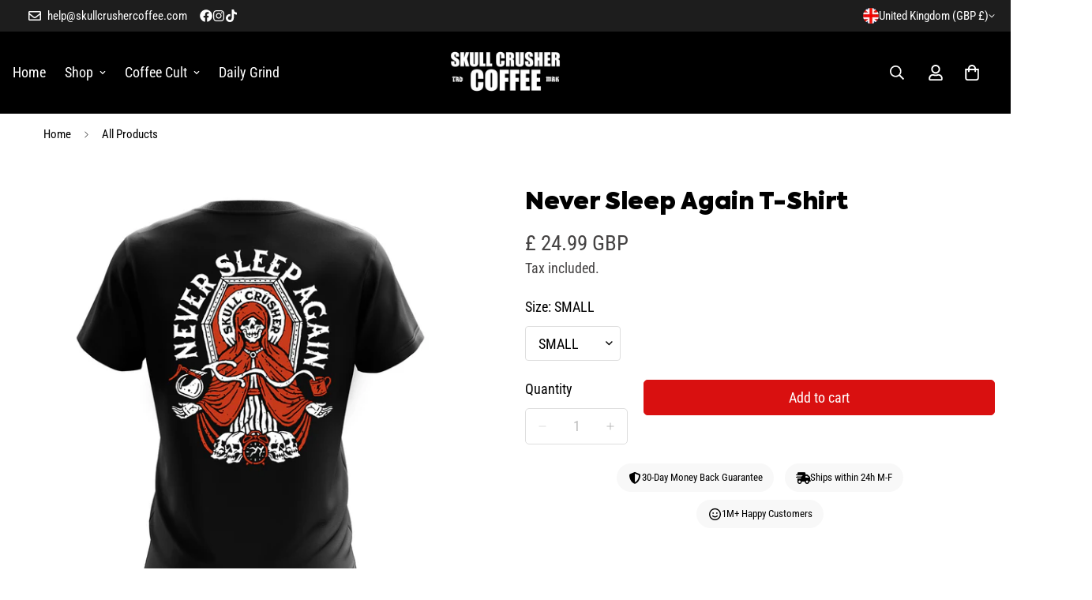

--- FILE ---
content_type: text/css
request_url: https://skullcrushercoffee.com/cdn/shop/t/51/assets/custom.css?v=10731588832845623641763949628
body_size: -438
content:
.slide-heading{font-size:130px;line-height:1}@media only screen and (max-width:767px){.template-product product-info>div{padding-inline:0}.template-product product-info>div .m-main-product--info>div{padding-inline:10px!important}html[data-template=index] body{overflow-x:hidden!important}.slide-heading{font-size:70px;line-height:1}}.m-image-with-text .m-section-py{padding:0!important}.remove-space .m-section-py{padding-top:0!important;padding-bottom:0!important}.remove-space .m-section-my{margin-top:0!important;margin-bottom:0!important}
/*# sourceMappingURL=/cdn/shop/t/51/assets/custom.css.map?v=10731588832845623641763949628 */


--- FILE ---
content_type: application/javascript; charset=utf-8
request_url: https://config.gorgias.chat/bundle-loader/shopify/skullcrushercofee.myshopify.com
body_size: -227
content:
console.warn("No Gorgias chat widget installed or found for this Shopify store (skullcrushercofee).")